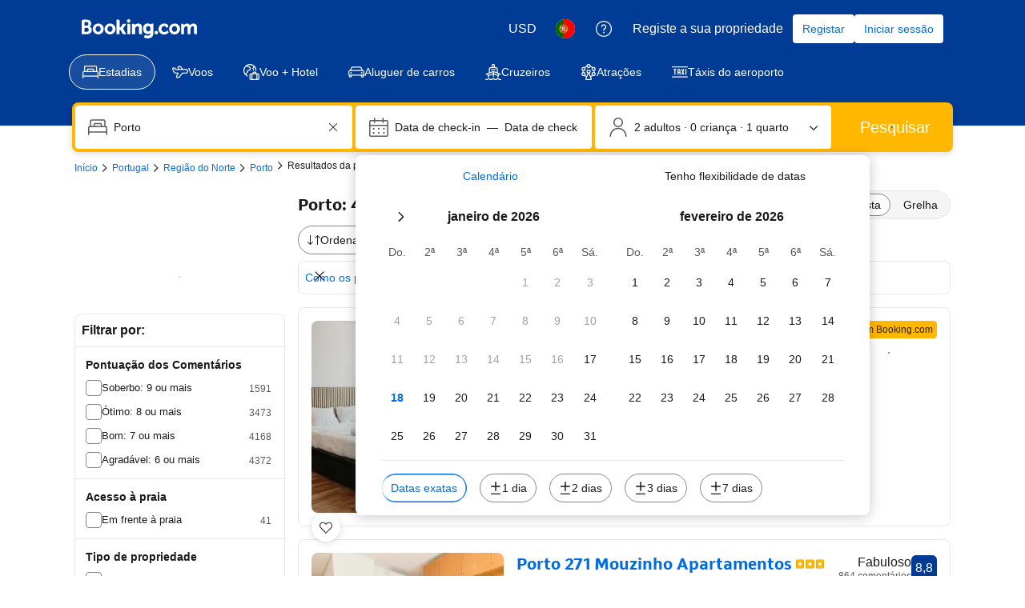

--- FILE ---
content_type: text/html; charset=UTF-8
request_url: https://www.booking.com/hotel/pt/heart-stories-exclusive-homes.pt-pt.html
body_size: 1813
content:
<!DOCTYPE html>
<html lang="en">
<head>
    <meta charset="utf-8">
    <meta name="viewport" content="width=device-width, initial-scale=1">
    <title></title>
    <style>
        body {
            font-family: "Arial";
        }
    </style>
    <script type="text/javascript">
    window.awsWafCookieDomainList = ['booking.com'];
    window.gokuProps = {
"key":"AQIDAHjcYu/GjX+QlghicBgQ/7bFaQZ+m5FKCMDnO+vTbNg96AEjXDd5GG2UH21aRSEdOOwEAAAAfjB8BgkqhkiG9w0BBwagbzBtAgEAMGgGCSqGSIb3DQEHATAeBglghkgBZQMEAS4wEQQMJRvj6KHN1SZDyy/bAgEQgDuB43sNIUY3n1BtkX7MJggT1sT3DunwpTm7Vis+NY8Ug+2LuSOB5YQEK8OE4REU0M09ckOEhHSpn/2kHw==",
          "iv":"D5499gCp8gAABgy0",
          "context":"aLESO2Z/ykicO77PhcFw/X6ky8A5LycG5tNLM331zluAcHxVUSeedg5/OJY/UXSzGsBRqefJN4YZGTRxiACMTMYZyTlHqkP6zWWSOI9RTYKlmAEd9A0ZZGUwo8ShTjVzmkLrlE8M3+Mg6+tUlpV/2MTxp71LIz0mFtPI3ikrGFe7xV9XS/wo/386NjKhraxSx7UtG7lcH1p95BarReDV2ye8sNTAAtBuC/clY5Y5sbx2e6/VvxFSPSIus/vAQ9n5u8MIk/qbJGZ5rX5T7u80utiqIA+pfXJ7k9rhj5ivXLAC6LsM4ibOBjPVvj1JZJBq0dM/+fA2Ce8Cohl/K3kIvIb4kwh7Df/vgYcv5ugp4P3YdPg="
};
    </script>
    <script src="https://d8c14d4960ca.337f8b16.us-east-2.token.awswaf.com/d8c14d4960ca/a18a4859af9c/f81f84a03d17/challenge.js"></script>
</head>
<body>
    <div id="challenge-container"></div>
    <script type="text/javascript">
        AwsWafIntegration.saveReferrer();
        AwsWafIntegration.checkForceRefresh().then((forceRefresh) => {
            if (forceRefresh) {
                AwsWafIntegration.forceRefreshToken().then(() => {
                    window.location.reload(true);
                });
            } else {
                AwsWafIntegration.getToken().then(() => {
                    window.location.reload(true);
                });
            }
        });
    </script>
    <noscript>
        <h1>JavaScript is disabled</h1>
        In order to continue, we need to verify that you're not a robot.
        This requires JavaScript. Enable JavaScript and then reload the page.
    </noscript>
</body>
</html>